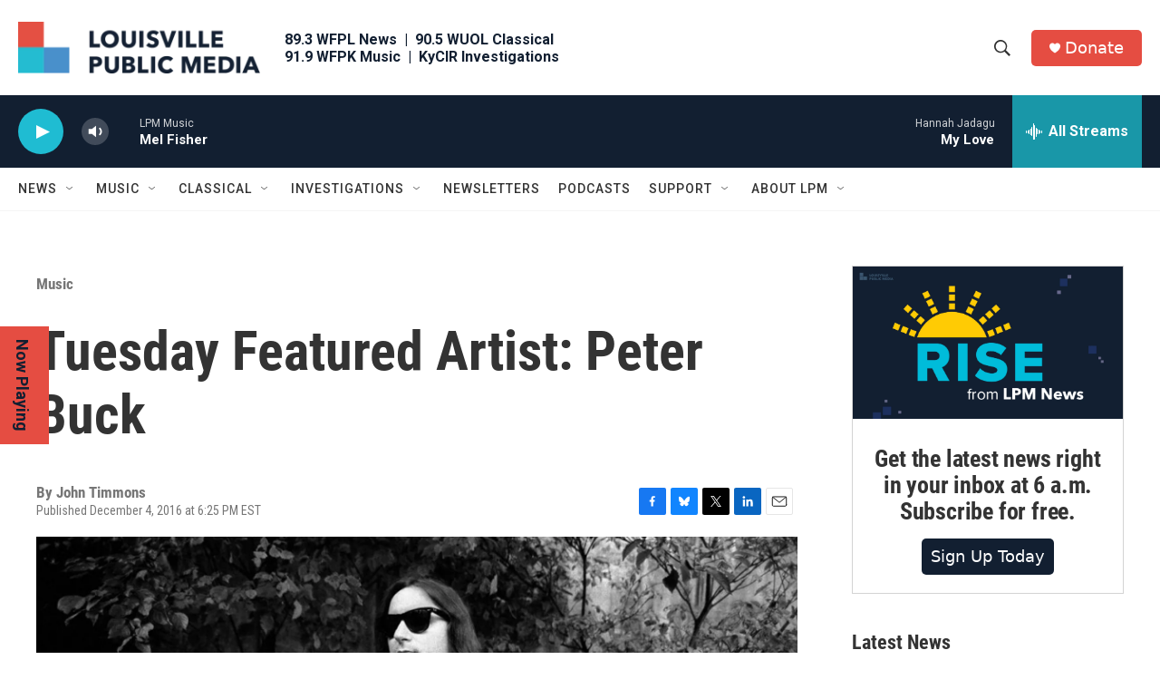

--- FILE ---
content_type: text/html; charset=utf-8
request_url: https://www.google.com/recaptcha/api2/aframe
body_size: 137
content:
<!DOCTYPE HTML><html><head><meta http-equiv="content-type" content="text/html; charset=UTF-8"></head><body><script nonce="mSD36JKZAkZZdNGjQaghxw">/** Anti-fraud and anti-abuse applications only. See google.com/recaptcha */ try{var clients={'sodar':'https://pagead2.googlesyndication.com/pagead/sodar?'};window.addEventListener("message",function(a){try{if(a.source===window.parent){var b=JSON.parse(a.data);var c=clients[b['id']];if(c){var d=document.createElement('img');d.src=c+b['params']+'&rc='+(localStorage.getItem("rc::a")?sessionStorage.getItem("rc::b"):"");window.document.body.appendChild(d);sessionStorage.setItem("rc::e",parseInt(sessionStorage.getItem("rc::e")||0)+1);localStorage.setItem("rc::h",'1768995616166');}}}catch(b){}});window.parent.postMessage("_grecaptcha_ready", "*");}catch(b){}</script></body></html>